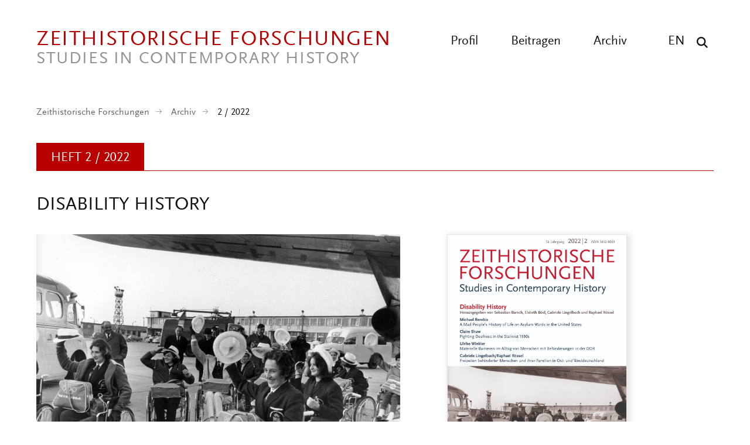

--- FILE ---
content_type: text/html; charset=UTF-8
request_url: https://zeithistorische-forschungen.de/2-2022
body_size: 15037
content:

<!DOCTYPE html>
<html lang="de" dir="ltr" class="h-100">
  <head>
    <meta charset="utf-8" />
<script>var _paq = _paq || [];(function(){var u=(("https:" == document.location.protocol) ? "https://analytics.zeitgeschichte-digital.de/" : "https://analytics.zeitgeschichte-digital.de/");_paq.push(["setSiteId", "6"]);_paq.push(["setTrackerUrl", u+"matomo.php"]);_paq.push(["setDoNotTrack", 1]);if (!window.matomo_search_results_active) {_paq.push(["trackPageView"]);}_paq.push(["setIgnoreClasses", ["no-tracking","colorbox"]]);_paq.push(["enableLinkTracking"]);var d=document,g=d.createElement("script"),s=d.getElementsByTagName("script")[0];g.type="text/javascript";g.defer=true;g.async=true;g.src=u+"matomo.js";s.parentNode.insertBefore(g,s);})();</script>
<link rel="canonical" href="https://zeithistorische-forschungen.de/2-2022" />
<meta name="Generator" content="Drupal 10 (https://www.drupal.org)" />
<meta name="MobileOptimized" content="width" />
<meta name="HandheldFriendly" content="true" />
<meta name="viewport" content="width=device-width, initial-scale=1.0" />
<link rel="icon" href="/themes/custom/zf_b5_subtheme/favicon.ico" type="image/vnd.microsoft.icon" />
<link rel="alternate" hreflang="de" href="https://zeithistorische-forschungen.de/2-2022" />

    <title>2/2022: Disability History | Zeithistorische Forschungen</title>
      <link rel="stylesheet" media="all" href="/sites/default/files/css/css__6cg6Csc_1Sr-9-2r78_wJCag_013cGaJtZmzpRqtoE.css?delta=0&amp;language=de&amp;theme=zf_b5_subtheme&amp;include=eJxNjVEOwjAMQy9U1q-dZ0qoVybSZWpS2HZ6KkCCH0vvWZZZ1c0rbWNkMgT-cYEZZdi_WzUhXFW0su4xYaYm3kVFr2ohWU4E7C7Leo-pto1k-GKwwxzlc_NY8LT4zqFoaoJwzhOPkzX2GwpiFmWSi_nRx_kFP5JA3w" />
<link rel="stylesheet" media="all" href="/sites/default/files/css/css_yqIOWudIPdEJHIW6LoPnKeXOCFqpwPMV-70Rl0VFXjk.css?delta=1&amp;language=de&amp;theme=zf_b5_subtheme&amp;include=eJxNjVEOwjAMQy9U1q-dZ0qoVybSZWpS2HZ6KkCCH0vvWZZZ1c0rbWNkMgT-cYEZZdi_WzUhXFW0su4xYaYm3kVFr2ohWU4E7C7Leo-pto1k-GKwwxzlc_NY8LT4zqFoaoJwzhOPkzX2GwpiFmWSi_nRx_kFP5JA3w" />
</css-placeholder>
      </js-placeholder>
    </head-placeholder>
  </head>
  <body class="path-node page-node-type-heft    bg- d-flex flex-column h-100 top">
  <div class="wrap">
        <div class="visually-hidden-focusable skip-link p-3 container">
      <a href="#main-content" class="p-2">
        Direkt zum Inhalt
      </a>
    </div>
    
      <div class="dialog-off-canvas-main-canvas d-flex flex-column h-100" data-off-canvas-main-canvas>
    

    
<header class="pageheader">
  <div class="center clearfix">
    <a href="https://zeithistorische-forschungen.de/" title="back to start" class="logo"><span class="logo-main">Zeithistorische Forschungen</span><span class="logo-sub">Studies in Contemporary History</span></a>
    <button class="hamburger" type="button" aria-label="Menu" aria-controls="navigation"><span class="line line-1"></span><span class="line line-2"></span><span class="line line-3"></span></button>
    <div class="navigation">
      <button class="show-search show-search-menu" type="button" data-toggle="searchmenu" aria-label="Suche"><span class="icon-search">&nbsp;</span></button>
      <nav class="language">
        <ul>
          <li><a href="/articles-in-english" title="All articles in english">EN</a></li>
        </ul>
      </nav>
      <nav class="menu" id="navigation">
        <ul>
          <li><a href="/profil" title="Profil" >Profil</a></li>
          <li><a href="/beitragen" title="Beitragen" >Beitragen</a></li>
          <li><a href="/archiv" title="Archiv" >Archiv</a></li>
        </ul>
      </nav>
    </div>
  </div>
</header>
<div id="searchmenu" class="block block-search dropdown-menu clearfix">
  <div class="center">
    <div class="search-top clearfix">
      <div class="logo-search">Zeithistorische Forschungen</div><a href="/suche" class="show-search-menu close"></a>
    </div>
    <div class="center-search clearfix">
      <div class="custom-search-block-form block block-custom-search" role="search" data-drupal-selector="custom-search-block-form" id="block-zf-b5-subtheme-customsearchform">
  
    
      <form data-block="nav_additional" action="/2-2022" method="post" id="custom-search-block-form" accept-charset="UTF-8" class="rubrik-form">
  <div class="js-form-item form-item js-form-type-search form-type-search js-form-item-keys form-item-keys form-no-label">
      <label for="edit-keys" class="visually-hidden">Diese Website durchsuchen</label>
        
  <input title="Die Begriffe eingeben, nach denen gesucht werden soll." class="custom_search-keys form-search form-control form-text" data-drupal-selector="edit-keys" type="search" id="edit-keys" name="keys" value="" size="15" maxlength="128" placeholder="Suchbegriff eingeben" />


        </div>



  <div class="select-wrapper js-form-item form-item js-form-type-select form-type-select js-form-item-types form-item-types">
    <select class="custom-search-selector custom-search-types form-select form-control" data-drupal-selector="edit-types" id="edit-types" name="types"><option value="c-all" selected="selected">Beitrag, Heft, Reprint, Autor:in, ...</option><option value="c-autor_in">Autor_in</option><option value="c-beitrag">Beitrag</option><option value="c-heft">Heft</option><option value="c-material">Material</option><option value="c-materialsammlung">Materialsammlung</option><option value="c-reprint">Reprint</option></select>
  </div>

  



  <div class="select-wrapper js-form-item form-item js-form-type-select form-type-select js-form-item-vocabulary-rubriken form-item-vocabulary-rubriken form-no-label">
    <select class="custom-search-selector custom-search-vocabulary form-select form-control" data-drupal-selector="edit-vocabulary-rubriken" id="edit-vocabulary-rubriken" name="vocabulary_rubriken"><option value="c-all" selected="selected">Rubrik ...</option><option value="c-1602"> Editorial</option><option value="c-1"> Aufsätze</option><option value="c-1603"> Interviews</option><option value="c-1614"> Bildessay</option><option value="c-2"> Debatte</option><option value="c-1604"> Essay</option><option value="c-3"> Quellen</option><option value="c-4"> Besprechungen</option><option value="c-1605">- Ausstellungen</option><option value="c-1606">- CD-ROMs und DVDs</option><option value="c-1607">- Filme</option><option value="c-1608">- Neu gehört</option><option value="c-1609">- Neu gelesen</option><option value="c-1610">- Neu gesehen</option><option value="c-1611">- Websites</option><option value="c-1612">- Links</option><option value="c-1613">- Neu</option></select>
  </div>

  


<div class="select-flex form-wrapper">
  
  <div class="select-wrapper js-form-item form-item js-form-type-select form-type-select js-form-item-vocabulary-chronologische-klassifikation form-item-vocabulary-chronologische-klassifikation form-no-label">
    <select class="custom-search-selector custom-search-vocabulary form-select form-control" data-drupal-selector="edit-vocabulary-chronologische-klassifikation" id="edit-vocabulary-chronologische-klassifikation" name="vocabulary_chronologische_klassifikation"><option value="c-all" selected="selected">Zeit ...</option><option value="c-1649"> vor 1900</option><option value="c-1582"> 20. Jahrhundert übergreifend</option><option value="c-1583"> 1900-1945</option><option value="c-1584"> 1945-</option><option value="c-1585"> 1900er</option><option value="c-1586"> 1910er</option><option value="c-1587"> 1920er</option><option value="c-1588"> 1930er</option><option value="c-1589"> 1940er</option><option value="c-1590"> 1950er</option><option value="c-1591"> 1960er</option><option value="c-1592"> 1970er</option><option value="c-1593"> 1980er</option><option value="c-1594"> 1990er</option><option value="c-1595"> 2000er</option><option value="c-1615"> 2010er</option><option value="c-1596"> 21. Jahrhundert</option><option value="c-1597"> ohne epochalen Schwerpunkt</option></select>
  </div>

  



  <div class="select-wrapper js-form-item form-item js-form-type-select form-type-select js-form-item-vocabulary-regionale-klassifikation form-item-vocabulary-regionale-klassifikation form-no-label">
    <select class="custom-search-selector custom-search-vocabulary form-select form-control" data-drupal-selector="edit-vocabulary-regionale-klassifikation" id="edit-vocabulary-regionale-klassifikation" name="vocabulary_regionale_klassifikation"><option value="c-all" selected="selected">Region ...</option><option value="c-1533"> Afrika</option><option value="c-1534">- Afrika südlich der Sahara</option><option value="c-1535">- Nordafrika</option><option value="c-1536"> Amerika</option><option value="c-1537">- Nordamerika</option><option value="c-1538">-- Kanada</option><option value="c-1539">-- USA</option><option value="c-1621">- Mittelamerika</option><option value="c-1622">- Südamerika</option><option value="c-1540"> Asien</option><option value="c-1541">- Ostasien</option><option value="c-1542">-- China</option><option value="c-1543">-- Japan</option><option value="c-1620">-- Korea</option><option value="c-1544">- Südasien</option><option value="c-1545">-- Indien</option><option value="c-1546">- Südostasien</option><option value="c-1547">- Vorderasien</option><option value="c-1647">-- Golfregion</option><option value="c-1548">-- Israel/Palästina</option><option value="c-1619">- Zentralasien</option><option value="c-1648">-- Afghanistan</option><option value="c-1549"> Australien/Ozeanien</option><option value="c-1550"> Europa</option><option value="c-1551">- Mittel-/Osteuropa</option><option value="c-1552">-- Österreich</option><option value="c-1553">-- Polen</option><option value="c-1554">-- Tschechien/Slowakei/Tschechoslowakei</option><option value="c-1555">-- Ungarn</option><option value="c-1556">- Nordeuropa</option><option value="c-1557">-- Baltikum</option><option value="c-1558">-- Skandinavien</option><option value="c-1559">- Osteuropa</option><option value="c-1560">-- Bulgarien</option><option value="c-1561">-- Rumänien</option><option value="c-1562">-- UdSSR/Russland</option><option value="c-1563">-- Ukraine</option><option value="c-1564">- Südeuropa</option><option value="c-1565">-- Griechenland</option><option value="c-1566">-- Italien</option><option value="c-1567">-- Portugal</option><option value="c-1568">-- Spanien</option><option value="c-1569">-- Südosteuropa/Jugoslawien</option><option value="c-1570">- Westeuropa</option><option value="c-1571">-- Benelux-Staaten</option><option value="c-1572">-- Deutschland</option><option value="c-1573">--- Bundesrepublik</option><option value="c-1574">--- DDR</option><option value="c-1575">-- Frankreich</option><option value="c-1576">-- Großbritannien</option><option value="c-1577">-- Irland</option><option value="c-1578">-- Schweiz</option><option value="c-1579"> ohne regionalen Schwerpunkt</option><option value="c-1581"> regional übergreifend</option></select>
  </div>

  



  <div class="select-wrapper js-form-item form-item js-form-type-select form-type-select js-form-item-vocabulary-thematische-klassifikation form-item-vocabulary-thematische-klassifikation form-no-label">
    <select class="custom-search-selector custom-search-vocabulary form-select form-control" data-drupal-selector="edit-vocabulary-thematische-klassifikation" id="edit-vocabulary-thematische-klassifikation" name="vocabulary_thematische_klassifikation"><option value="c-all" selected="selected">Thema ...</option><option value="c-1373"> Alltag</option><option value="c-1655"> Alter</option><option value="c-1374"> Amerikanisierung</option><option value="c-1375"> Antisemitismus</option><option value="c-1415"> Arbeit</option><option value="c-1376"> Architektur</option><option value="c-1377"> Außenpolitik</option><option value="c-1378"> Ausstellungen</option><option value="c-1379"> Begriffe</option><option value="c-1381"> Besatzungsherrschaft</option><option value="c-1383"> Bevölkerung</option><option value="c-1384"> Bildung und Universitäten</option><option value="c-1385"> Biographie</option><option value="c-1625"> Christentum</option><option value="c-1626"> Computerisierung</option><option value="c-1387"> Dekolonisation</option><option value="c-1389"> Design</option><option value="c-1390"> Digital Humanities</option><option value="c-1393"> Eliten</option><option value="c-1394"> Emotionen</option><option value="c-1395">- Gefühle</option><option value="c-1628"> Energie</option><option value="c-1396"> Entwicklungspolitik</option><option value="c-1652"> Ernährung</option><option value="c-1398"> Europäisierung</option><option value="c-1399"> Europäische Integration</option><option value="c-1401"> Faschismus</option><option value="c-1402"> Fernsehen</option><option value="c-1403"> Film</option><option value="c-1404"> Flucht und Vertreibung</option><option value="c-1405"> Fotografie</option><option value="c-1629"> Friedens- und Konfliktforschung</option><option value="c-1406"> Gedächtnis</option><option value="c-1407">- Erinnerung</option><option value="c-1408"> Gedenkstätten</option><option value="c-1409"> Gedenktage</option><option value="c-1616"> Geheimdienste</option><option value="c-1410"> Geistes- und Ideengeschichte</option><option value="c-1411">- Intellectual History</option><option value="c-1412"> Genozide</option><option value="c-1413"> Geographie</option><option value="c-1418"> Geschichtsdidaktik</option><option value="c-1419"> Geschichtspolitik</option><option value="c-1420"> Geschichtstheorie(n)</option><option value="c-1421"> Geschlecht</option><option value="c-1422">- Gender Studies</option><option value="c-1423"> Gesellschaftsgeschichte</option><option value="c-1424"> Gewalt</option><option value="c-1425"> Global History</option><option value="c-1426">- Weltgeschichte</option><option value="c-1428"> Historiographiegeschichte</option><option value="c-1431"> Historische Semantik</option><option value="c-1432"> Holocaust</option><option value="c-1642"> Human Animal Studies</option><option value="c-1433"> Imperien</option><option value="c-1435"> Internationale Organisationen</option><option value="c-1436"> Internationale Beziehungen</option><option value="c-1631"> Islam</option><option value="c-1437"> Jahrestage</option><option value="c-1438"> Judentum</option><option value="c-1439"> Jugend</option><option value="c-1440"> Justiz</option><option value="c-1441"> Kalter Krieg</option><option value="c-1386">- Cold War Studies</option><option value="c-1442"> Kartographie</option><option value="c-1443"> Kindheit</option><option value="c-1444"> Kirchen</option><option value="c-1446"> Klassen</option><option value="c-1450"> Körper</option><option value="c-1656"> Kolonialismus</option><option value="c-1447"> Kommunikation</option><option value="c-1448"> Kommunismus</option><option value="c-1449"> Konsum</option><option value="c-1650"> Krieg</option><option value="c-1451"> Kultur</option><option value="c-1454"> Kunst</option><option value="c-1654"> Linksextremismus</option><option value="c-1457"> Literatur</option><option value="c-1460"> Materielle Kultur</option><option value="c-1461"> Medien</option><option value="c-1464"> Medizin</option><option value="c-1646">- Gesundheit</option><option value="c-1465"> Menschenrechte</option><option value="c-1466"> Mentalität</option><option value="c-1467"> Metropolen</option><option value="c-1468"> Migration</option><option value="c-1469"> Militär</option><option value="c-1470"> Museen</option><option value="c-1471"> Musik</option><option value="c-1474"> Nahostkonflikt</option><option value="c-1477"> Nationalsozialismus</option><option value="c-1634"> Naturwissenschaften</option><option value="c-1478"> Opposition</option><option value="c-1479"> Oral History</option><option value="c-1481"> Parteien</option><option value="c-1635"> Planung</option><option value="c-1636">- Infrastruktur</option><option value="c-1482"> Politik</option><option value="c-1486"> Pop</option><option value="c-1487"> Postcolonial Studies</option><option value="c-1488"> Presse</option><option value="c-1617"> Propaganda</option><option value="c-1489"> Public History</option><option value="c-1657"> Queer History</option><option value="c-1651"> Race</option><option value="c-1490"> Raum</option><option value="c-1492"> Recht</option><option value="c-1653"> Rechtsextremismus</option><option value="c-1493"> Regionales</option><option value="c-1494"> Religion</option><option value="c-1497"> Rundfunk</option><option value="c-1499"> Sound History</option><option value="c-1445">- Klang</option><option value="c-1500"> Soziale Bewegungen</option><option value="c-1501">- Bewegungen</option><option value="c-1502">- Protest</option><option value="c-1503"> Soziales</option><option value="c-1645"> Sozialstruktur</option><option value="c-1504"> Sport</option><option value="c-1505"> Staatssozialismus</option><option value="c-1507"> Städte</option><option value="c-1508"> Technik</option><option value="c-1509"> Terrorismus</option><option value="c-1640"> Tiere</option><option value="c-1510"> Tourismus</option><option value="c-1511"> Transfer</option><option value="c-1512"> Transformation</option><option value="c-1513"> Transnationale Geschichte</option><option value="c-1514"> Umwelt</option><option value="c-1515"> Unternehmen</option><option value="c-1643"> Utopien</option><option value="c-1516"> Verfassung</option><option value="c-1517"> Verflechtung</option><option value="c-1518"> Vergangenheitspolitik</option><option value="c-1519"> Vergleiche</option><option value="c-1520"> Verkehr</option><option value="c-1521"> Visual History</option><option value="c-1522">- Bildforschung</option><option value="c-1524"> Westernisierung</option><option value="c-1525"> Widerstand</option><option value="c-1527"> Wirtschaft</option><option value="c-1531"> Wissen</option><option value="c-1528"> Wissenschaft</option><option value="c-1639"> Zäsuren</option><option value="c-1638"> Zeit</option><option value="c-1532"> Zeitzeugen</option><option value="c-1644"> Zukunftsvorstellungen</option></select>
  </div>

  </div>


  <input autocomplete="off" data-drupal-selector="form-aotvd9fbsb147jcchzf7pbesl6dxcotgzmlkvapttcy" type="hidden" name="form_build_id" value="form-aOTVD9fbSB147JCChzf7Pbesl6dxCoTGZMlKvaPTTCY" />


  <input data-drupal-selector="edit-custom-search-block-form" type="hidden" name="form_id" value="custom_search_block_form" />

<div data-drupal-selector="edit-actions" class="form-actions js-form-wrapper form-wrapper" id="edit-actions--2">
    <input data-drupal-selector="edit-submit" type="submit" id="edit-submit" value="Suchen" class="button js-form-submit form-submit submit btn btn-primary" />

</div>

</form>

  </div>

    </div>
  </div>
</div>

<main role="main">
  <a id="main-content" tabindex="-1"></a>

  <div class="center">

          <div class="breadcrumb">
        <div class="mod-breadcrumb check fade-in">
                    <ul>
            <li><a href="/" title="Startseite" >Zeithistorische Forschungen</a></li>
            <li><a href="/archiv" title="Archiv" >Archiv</a></li>
            <li class="active">2 / 2022</li>
          </ul>
        </div>
      </div>
    
    <section class="ausgabe-header">
      <div class="section-header"><h2><div class="views-element-container"><div class="view view-heft view-id-heft view-display-id-heftnummer_heft js-view-dom-id-1c86bb9d381f7429034862104ee6bebeb980c4d8fa34f9aecb39bfef7f09e06b">
  
    
      
      <div class="view-content">
          <div class="views-row"><div class="views-field views-field-field-jahr"><div class="field-content">Heft 2 / 2022</div></div></div>

    </div>
  
          </div>
</div>
</h2></div>

      <div class="content">
        <div class="content-main">
          <h1><div class="views-element-container"><div class="view view-heft view-id-heft view-display-id-block_titel_heft js-view-dom-id-efb411f217b5a5570d6dbad79072dd456d48c4a28a219722c2c9b69a13ec8443">
  
    
      
      <div class="view-content">
          <div class="views-row"><div><div>Disability History</div></div></div>

    </div>
  
          </div>
</div>
</h1>
        </div>
      </div>
      <div class="content">
        <div class="content-main">
          <div class="cover-image">
            <!-- responsive Images mit verschiedenen Größe je nach Gerät -->
            <div class="views-element-container"><div class="view view-heft view-id-heft view-display-id-heft_teaserbild js-view-dom-id-b6af7624527c98f5ab1a71b59246224c425266a790e7918376f7773c755ceb66">
  
    
      
      <div class="view-content">
      <div class="item-list">
  
  <ul>

          <li><div class="views-field views-field-field-bildunterschrift-teaser"><div class="field-content"><figure class="image-container">									
	<a href="https://zeithistorische-forschungen.de/2-2022" title="zur Aktuellen Ausgabe">
		
		
			<img width="" height="" class="img-fluid" src="/sites/default/files/medien/static/2022-2/Teaser-ZF_2022-2.jpg" />

		
	</a>									
	<figcaption><p>Englische Sportlerinnen vor dem Abflug zu den II. Paralympischen Sommerspielen in Tokio, November 1964<br>(<a href="https://www.picture-alliance.com" target="_blank">picture-alliance</a>/dpa)</p></figcaption>
</figure></div></div></li>
    
  </ul>

</div>

    </div>
  
          </div>
</div>

          </div>
        </div>
        <div class="content-aside">
          <div class="cover">
            <div class="views-element-container"><div class="view view-heft view-id-heft view-display-id-block_heft_cover js-view-dom-id-649e8ed28a0501d1b8fb4e48a07d7e75ca355fa66531d4cc25812f1f1afacf9a">
  
    
      
      <div class="view-content">
      <div class="item-list">
  
  <ul>

          <li><div><div><img width="" height="" alt="Cover ZF 2-2022 " class="img-fluid" src="/sites/default/files/2025-11/ZF_2_2022_Cover.jpg" />
</div></div></li>
    
  </ul>

</div>

    </div>
  
          </div>
</div>

            <div class="bestellen">
              <div class="views-element-container"><div class="view view-heft view-id-heft view-display-id-block_heft_link_printausgabe js-view-dom-id-c755d3cfd3b9748d635cbe0ee98ffbe1406054e6dbe80932a18224ba545d49c6">
  
    
      
      <div class="view-content">
          <div class="views-row"><div class="views-field views-field-field-link-printausgabe-bestelle"><div class="field-content"><a href="https://www.vandenhoeck-ruprecht-verlage.com/detail/index/sArticle/58252" class="more-link" title="Printausgabe Bestellen" target="_blank" rel="noopener noreferrer">Printausgabe Bestellen</a>
<a href="https://www.vandenhoeck-ruprecht-verlage.com/journal-zeithistorische-forschungen" class="more-link" title="Abonnement" target="_blank" rel="noopener noreferrer">Abonnement</a></div></div></div>

    </div>
  
          </div>
</div>

            </div>
          </div>
        </div>
      </div>
    </section>

    <div class="content">
      <div class="content-main">
          <div class="region region-content">
    <div data-drupal-messages-fallback class="hidden"></div>
<div id="block-zf-b5-subtheme-content" class="block block-system block-system-main-block">
      
<article data-history-node-id="6035" class="node node--type-heft node--view-mode-full">

  
    

  <div class="node__content">
    
  </div>

</article>

  </div>
<div class="views-element-container block block-views block-views-blockheft-hefteinfuehrungen" id="block-zf-b5-subtheme-views-block-heft-hefteinfuehrungen">
  
    
      <div data-block="content"><div class="view view-heft view-id-heft view-display-id-hefteinfuehrungen js-view-dom-id-598f0e2863781c96a0b7b69beaf50012102ab621ce50a5364cb173efba15fb42">
  
    
      
    <div class="editorial">
    <div class="article">
    <div class="view-content">
      <div class="item-list">
  
  <ul>

          <li><div><span>
<div class="article">
          <a href="https://zeithistorische-forschungen.de/2-2022/6039" class="article-link">
            <p class="author">Sebastian Barsch, Elsbeth Bösl</p>
            <h3><p>Disability History</p> </h3>
            <p>Behinderung sichtbar machen: Emanzipationsbewegung und Forschungsfeld</p>
          </a>
        </div>

</span></div></li>
    
  </ul>

</div>

    </div>
    </div>
  </div>
  
          </div>
</div>

  </div>
<div class="views-element-container block block-views block-views-blockheft-aufsaetze-heft" id="block-zf-b5-subtheme-views-block-heft-aufsaetze-heft">
  
    
      <div data-block="content"><div class="view view-heft view-id-heft view-display-id-aufsaetze_heft js-view-dom-id-9dfe6aca9df073dd4f04741fd30aae65a8591ac39dad5b7c562ae548b9896183">
  
    
      
  

    <div class="section-header check fade-in"><h2>Aufsätze | Articles</h2></div>
      <div class="issue-list">
        <div class="view-content">
          <div class="item-list">
  
  <ul>

          <li><div class="views-field views-field-nothing-1"><span class="field-content"><div class="article">
	<a href="https://zeithistorische-forschungen.de/2-2022/6041" class="article-link">
		<p class="author"><span id="up">Michael Rembis</span></p>
		<h3><p>›We Had Very Good Times Together‹</p></h3>
		<p>A Mad People’s History of Life on Asylum Wards in the Early-Twentieth Century United States</p>									
	</a>
<div class="accordion">
	<a data-toggle="collapse" href="#collapse-1" class="collapsed toggler" aria-expanded="false">Abstract</a>
	<div id="collapse-1" class="accordion-body collapse" aria-expanded="false">
<p>This article builds on the writing of former asylum inmates in the United States to analyze life on asylum wards between 1890 and 1950. Although published accounts of inmates’ experiences in American asylums have their own limitations as primary sources, they are nevertheless very revealing not only of the day-to-day life of institution inmates, but also of the ways in which former asylum inmates made sense of their experiences. The article relies upon insights from Disability Studies and Mad Studies to analyze life on the wards, work and socialization, relations among inmates, clandestine communication channels, and the formation of informal support groups, such as ›suicide clubs‹ in institutions. ›Mad writers‹ were almost equally women and men. They were white, and often well educated. They used the social and economic advantages that many of them had to create a public space from which they could critique the United States’ burgeoning asylum system. These accounts also laid the groundwork for later twentieth-century mad people’s movements.</p>

<p><br>
&nbsp;*&nbsp;&nbsp;&nbsp;&nbsp;&nbsp;&nbsp; *&nbsp;&nbsp;&nbsp;&nbsp;&nbsp;&nbsp; *<br>
<b>»Wir hatten sehr gute Zeiten zusammen«. Das Leben in US-amerikanischen Nervenheilanstalten des frühen 20. Jahrhunderts aus Sicht von Geisteskranken</b></p>

<p>Dieser Aufsatz stützt sich auf die Schriften ehemaliger Anstaltsinsassen in den USA, um das Leben auf den Stationen zwischen 1890 und 1950 zu analysieren. Obwohl die veröffentlichten Ego-Dokumente als Quellen nicht unproblematisch sind, sind sie dennoch sehr aufschlussreich – nicht nur als alltagsgeschichtliche Einblicke, sondern auch für die Art und Weise, wie ehemalige Anstaltsinsassen ihre Erfahrungen verarbeitet und gedeutet haben. Der Aufsatz stützt sich auf Erkenntnisse aus den <em>Disability Studies</em> und den <em>Mad Studies</em>, um das Leben auf den Stationen, die Arbeit und die Sozialisation, die Beziehungen zwischen den Insassen, die geheimen Kommunikationskanäle und die Bildung informeller Selbsthilfegruppen, etwa die »Selbstmordclubs« in den Anstalten, zu analysieren. Die »verrückten Schriftsteller« waren fast zu gleichen Teilen Frauen und Männer. Sie waren weiß und oft gut ausgebildet. Sie nutzten die sozialen und wirtschaftlichen Vorteile, die viele von ihnen hatten, um einen öffentlichen Raum zu schaffen, von dem aus sie das wachsende Anstaltssystem der USA kritisieren konnten. Solche Berichte legten auch den Grundstein für die Bewegungen der »Verrückten« in der zweiten Hälfte des 20. Jahrhunderts.</p>

</div>
</div>
</div></span></div></li>
          <li><div class="views-field views-field-nothing-1"><span class="field-content"><div class="article">
	<a href="https://zeithistorische-forschungen.de/2-2022/6043" class="article-link">
		<p class="author"><span id="up">Claire Shaw</span></p>
		<h3><p>Take Care of Your Hearing!</p></h3>
		<p>Fighting Deafness in the Stalinist 1930s</p>									
	</a>
<div class="accordion">
	<a data-toggle="collapse" href="#collapse-1" class="collapsed toggler" aria-expanded="false">Abstract</a>
	<div id="collapse-1" class="accordion-body collapse" aria-expanded="false">
<p>During the first five-year plan, the Soviet state turned to an unusual source to cope with the challenge of factory-induced deafness and disability: the deaf community. From 1930 to 1937, deaf activists, alongside specialist doctors, organised a yearly, three-day event known as <em>Beregi slukh!</em> (<em>Take Care of Your Hearing!</em>) to propagandise the prevention of deafness. During these years, more than 46,600 lectures were held in venues across the Soviet Union and 7,900,000 brochures, leaflets and posters printed. While the event reflected the Soviet belief that disability was a relic of the ›backward‹ past that would be eliminated as communism approached, the deaf activists involved in these events used them to make the alternative case for their own identity as a legitimate part of the Soviet body politic. By foregrounding their labour capacities and demonstrating aspects of deaf cultural practices (including sign language) to a hearing audience, <em>Beregi slukh!</em> became a powerful means to advocate for the centrality of the deaf community to Soviet visions of self and society.</p>

<p><br>
&nbsp;*&nbsp;&nbsp;&nbsp;&nbsp;&nbsp;&nbsp; *&nbsp;&nbsp;&nbsp;&nbsp;&nbsp;&nbsp; *<br>
<b>Schützen Sie Ihr Gehör! Der Kampf gegen die Taubheit in den stalinistischen 1930er-Jahren</b></p>

<p>Während des ersten Fünfjahresplans griff der sowjetische Staat auf eine ungewöhnliche Ressource zurück, um das Problem der fabrikbedingten Taubheit und Behinderung zu bewältigen: die Gehörlosengemeinschaft. Von 1930 bis 1937 organisierten Gehörlosenaktivist:innen zusammen mit Fachärzt:innen jährlich eine dreitägige Veranstaltung mit dem Titel <em>Beregi slukh!</em> (»Schützen Sie Ihr Gehör!«), um für die Prävention von Gehörlosigkeit zu werben. In diesen Jahren wurden in der gesamten Sowjetunion mehr als 46.600 Vorträge gehalten sowie 7.900.000 Broschüren, Faltblätter und Poster gedruckt. Während die Veranstaltung die sowjetische Überzeugung widerspiegelte, dass Behinderung ein Relikt der »rückständigen« Vergangenheit sei und mit dem Herannahen des Kommunismus beseitigt werden würde, nutzten die gehörlosen Aktivist:innen das Ereignis, um ihre eigene Identität als legitimen Teil der sowjetischen Gesellschaft zu verteidigen. Indem sie ihre Arbeitskraft in den Vordergrund stellten und einem hörenden Publikum Aspekte ihrer kulturellen Praktiken demonstrierten (einschließlich der Gebärdensprache), wurde <em>Beregi slukh!</em> zu einem wirkungsvollen Mittel, um die Relevanz der Gehörlosengemeinschaft für die sowjetischen Visionen des Selbst und der Gesellschaft zu betonen.</p>

</div>
</div>
</div></span></div></li>
          <li><div class="views-field views-field-nothing-1"><span class="field-content"><div class="article">
	<a href="https://zeithistorische-forschungen.de/2-2022/6045" class="article-link">
		<p class="author"><span id="up">Ulrike Winkler</span></p>
		<h3><p>Für »unsere Menschen«?</p></h3>
		<p>Materielle Barrieren und deren Abbau im Alltag von Menschen mit Behinderungen in der DDR</p>									
	</a>
<div class="accordion">
	<a data-toggle="collapse" href="#collapse-1" class="collapsed toggler" aria-expanded="false">Abstract</a>
	<div id="collapse-1" class="accordion-body collapse" aria-expanded="false">
<p>Die DDR verstand die gesellschaftliche Rehabilitation von Menschen mit körperlichen Beeinträchtigungen als sozialstaatliche Aufgabe. Während die Integration in die Arbeitswelt vergleichsweise gut erforscht ist, sind zu den Bereichen Wohnen und Mobilität noch viele Fragen offen. Welche Maßnahmen ergriff der Staat, um körperlich eingeschränkte Menschen in diesen Bereichen zu fördern? Welche Rolle spielten hierbei Kreisärzte und Stadtarchitekten? Welche Ergebnisse wurden in der Praxis erzielt? Erkennbar war vor allem seit Mitte der 1970er-Jahre das staatliche Bemühen, den Betroffenen mit Hilfsmitteln und Baumaßnahmen die gesellschaftliche Teilhabe zu ermöglichen. Doch die begrenzten Ressourcen und die planwirtschaftlichen Strukturen des SED-Staates erschwerten dies. Zudem konnte der Abbau materieller Hürden neue Barrieren hervorrufen – etwa in Fußgängerzonen. Betroffene entwickelten deshalb eigene, durchaus erfolgreiche Initiativen. Anhand von Beispielen aus Karl-Marx-Stadt, Halle an der Saale und Greifswald bietet der Aufsatz Einblicke in einen Alltag von Menschen mit Behinderungen, der von Ambivalenzen und Handlungsspielräumen ebenso geprägt war wie von Beschränkungen seitens staatlicher Stellen.</p>

<p><br>
&nbsp;*&nbsp;&nbsp;&nbsp;&nbsp;&nbsp;&nbsp; *&nbsp;&nbsp;&nbsp;&nbsp;&nbsp;&nbsp; *<br>
<b>For ›Our People‹? Material Barriers and their Removal in the Everyday Life of People with Disabilities in the GDR</b></p>

<p>The GDR conceived the social rehabilitation of people with physical impairments as the responsibility of the welfare state. While their integration into the world of work has been comparatively well researched, many questions remain unanswered with regard to housing and mobility. What measures did the state take to support physically impaired people in these areas? What role did district physicians and city architects play in this? What practical results were achieved? From the mid-1970s onwards, there were clear efforts by the state to provide assistance and implement construction measures that would enable the individuals concerned to participate in society. However, limited resources and the centrally planned economy of the SED state made this difficult. In addition, the removal of material obstacles could also create new barriers, such as in pedestrian zones. The individuals concerned therefore developed their own, quite effective initiatives. Drawing on case studies from Karl-Marx-Stadt, Halle an der Saale and Greifswald, the article provides insight into the everyday life of people with disabilities, characterised as it was by ambivalences, agency, and the restrictions imposed by state authorities.</p>

</div>
</div>
</div></span></div></li>
          <li><div class="views-field views-field-nothing-1"><span class="field-content"><div class="article">
	<a href="https://zeithistorische-forschungen.de/2-2022/6048" class="article-link">
		<p class="author"><span id="up">Gabriele Lingelbach</span>, <span id="up">Raphael Rössel</span></p>
		<h3><p>Kuren, Rüsten, Urlaube</p></h3>
		<p>Freizeiten behinderter Menschen und ihrer Familien in Ost- und Westdeutschland</p>									
	</a>
<div class="accordion">
	<a data-toggle="collapse" href="#collapse-1" class="collapsed toggler" aria-expanded="false">Abstract</a>
	<div id="collapse-1" class="accordion-body collapse" aria-expanded="false">
<p>Der Beitrag untersucht den Wandel der Freizeit- und Kurinfrastruktur für behinderte Menschen und ihre Angehörigen in der deutsch-deutschen Systemkonkurrenz. In der Bundesrepublik und in der DDR waren diese Maßnahmen sehr unterschiedlich organisiert und an die jeweiligen Familienideale angelehnt. Während das westdeutsche Müttergenesungswerk seit den 1950er-Jahren Sonderkuren für besonders belastete Hausfrauen anbot, blieben staatliche Freizeiten in der DDR zunächst Werktätigen vorbehalten. Gerade für Mütter behinderter Kinder ließ die DDR-Staatsführung der Diakonie eine Nische. Trotz solcher divergierenden Trägerstrukturen verlief der Wandel ost- und westdeutscher Angebote in ähnlichen Phasen. Im Westen war es der Contergan-Skandal Anfang der 1960er-Jahre, der eine stärkere Aufmerksamkeit auf die betroffenen Familien lenkte. Der Ausbau von Erholungsangeboten setzte sich auch »nach dem Boom« fort. Im Osten erkannte die SED-Führung ab den 1960er-Jahren die Versorgung der Angehörigen behinderter Menschen als Staatsaufgabe an und intensivierte ihr Engagement auch auf Druck von Eingaben Betroffener. Auffällig ist für beide deutsche Staaten, dass Väter lange Zeit eher abwesend blieben. Eine andere Gemeinsamkeit waren die fortbestehenden Barrieren an vielen Urlaubsorten.</p>

<p><br>
&nbsp;*&nbsp;&nbsp;&nbsp;&nbsp;&nbsp;&nbsp; *&nbsp;&nbsp;&nbsp;&nbsp;&nbsp;&nbsp; *<br>
<b>Caregivers in Respite. Recovery Initiatives for People with Disabilities and their Families in Divided Germany</b></p>

<p>In this article, we discuss the support available to the caregivers of people with disabilities in the ideological competition between East and West Germany. In the FRG and the GDR, recovery programs were organised very differently and reflected the respective family ideals. In West Germany, the Müttergenesungswerk (Maternal Health Care Foundation) organised special recovery cures specifically for housewives from the 1950s onwards. In the GDR, the state itself initially offered respite only for workers. East German church organisations found a niche in the otherwise atheist GDR state in recovery programs for mothers with disabled children. Despite the divergent stakeholders in the East and the West, the programs expanded at a similar pace. In the West, the thalidomide crisis led to a media focus on families with disabled children. The expansion of recovery initiatives continued even ›after the boom‹. In the East, international initiatives forced the socialist state to improve its measures. Moreover, GDR citizens, i.e. caregivers, began to remind the party leadership of the state’s own egalitarian principles. What is striking for both German states is that fathers long remained absent from the picture. Another common feature was the persistence of barriers at many holiday locations.</p>

</div>
</div>
</div></span></div></li>
    
  </ul>

</div>

        </div>
      </div>
    </div>
  
          </div>

  </div>
<div class="views-element-container block block-views block-views-blockheft-heft-essay" id="block-zf-b5-subtheme-views-block-heft-heft-essay">
  
    
      <div data-block="content"><div class="view view-heft view-id-heft view-display-id-heft_essay js-view-dom-id-f8e364ce0080513d137c7f09cd2e6be9b153dc95577185a17eb5dc125b2c51fe">
  
    
      
  

    <div class="section-header check fade-in"><h2>Essays</h2></div>
      <div class="issue-list">
        <div class="view-content">
          <div class="item-list">
  
  <ul>

          <li><div class="views-field views-field-nothing-1"><span class="field-content"><div class="article">
	<a href="https://zeithistorische-forschungen.de/2-2022/6051" class="article-link">
		<p class="author"><span id="up">Sebastian Schlund</span></p>
		<h3><p>Intersektionale Disability History</p></h3>
		<p>Genese und Methoden zwischen normativer Kritik und innovativem Potential</p>									
	</a>
</div></span></div></li>
          <li><div class="views-field views-field-nothing-1"><span class="field-content"><div class="article">
	<a href="https://zeithistorische-forschungen.de/2-2022/6053" class="article-link">
		<p class="author"><span id="up">Nina Mackert</span></p>
		<h3><p>Critical Ability History</p></h3>
		<p>Für eine Zeitgeschichte der Fähigkeitsnormen</p>									
	</a>
</div></span></div></li>
    
  </ul>

</div>

        </div>
      </div>
    </div>
  
          </div>

  </div>
<div class="views-element-container block block-views block-views-blockheft-heft-quellen" id="block-zf-b5-subtheme-views-block-heft-heft-quellen">
  
    
      <div data-block="content"><div class="view view-heft view-id-heft view-display-id-heft_quellen js-view-dom-id-e72755f0ea2bd15869c473f8d5e50c0dd6be82db1cf770fea57cc0c7961765be">
  
    
      
  

    <div class="section-header check fade-in"><h2>Quellen | Sources</h2></div>
      <div class="issue-list">
        <div class="view-content">
          <div class="item-list">
  
  <ul>

          <li><div class="views-field views-field-nothing-1"><span class="field-content"><div class="article">
	<a href="https://zeithistorische-forschungen.de/2-2022/6056" class="article-link">
		<p class="author"><span id="up">Pia Schmüser</span></p>
		<h3><p>Bitten und Fordern</p></h3>
		<p>Eingaben als Quellen für die Alltagsgeschichte von Menschen mit Behinderungen in der DDR</p>									
	</a>
</div></span></div></li>
          <li><div class="views-field views-field-nothing-1"><span class="field-content"><div class="article">
	<a href="https://zeithistorische-forschungen.de/2-2022/6058" class="article-link">
		<p class="author"><span id="up">Nicholas Watson</span></p>
		<h3><p>Access Activism</p></h3>
		<p>The Politicization of Wheelchairs and Wheelchair Users in the Twentieth Century</p>									
	</a>
</div></span></div></li>
    
  </ul>

</div>

        </div>
      </div>
    </div>
  
          </div>

  </div>
<div class="views-element-container block block-views block-views-blockheft-heft-besprechungen" id="block-zf-b5-subtheme-views-block-heft-heft-besprechungen">
  
    
      <div data-block="content"><div class="view view-heft view-id-heft view-display-id-heft_besprechungen js-view-dom-id-9829e0d21add493b35fe834ab9fe47c89ea927b2ea1aa127b5b4b88eef3073e2">
  
    
      
  

    <div class="section-header check fade-in"><h2>Besprechungen | Reviews</h2></div>
      <div class="issue-list">
        <div class="view-content">
          <div class="item-list">
      <h3>Neu gelesen</h3>
  
  <ul>

          <li><div class="views-field views-field-nothing-1"><span class="field-content"><div class="article">
	<a href="https://zeithistorische-forschungen.de/2-2022/6061" class="article-link">
		<p class="author"><span id="up">Esme Cleall</span></p>
		<h3><p>Decolonising Deaf History</p>
</h3>
		<p>Harlan Lane, Postcolonialism, and Critical Colonial History</p>									
	</a>
</div></span></div></li>
    
  </ul>

</div>
<div class="item-list">
      <h3>Neu gesehen</h3>
  
  <ul>

          <li><div class="views-field views-field-nothing-1"><span class="field-content"><div class="article">
	<a href="https://zeithistorische-forschungen.de/2-2022/6065" class="article-link">
		<p class="author"><span id="up">Raphael Rössel</span></p>
		<h3><p>»Das muß ertragen werden«</p></h3>
		<p>Die Serie »Unser Walter« (ZDF 1974) und die Familiarisierung von Behinderungen</p>									
	</a>
</div></span></div></li>
    
  </ul>

</div>

        </div>
      </div>
    </div>
  
          </div>

  </div>
<div class="views-element-container block block-views block-views-blockheft-links-hsk-heft" id="block-zf-b5-subtheme-views-block-heft-links-hsk-heft">
  
    
      <div data-block="content"><div class="view view-heft view-id-heft view-display-id-links_hsk_heft js-view-dom-id-4681c2764b2c6b7d81f2e9c8b90a01049022bade739105339a1edbb9c5fddeb0">
  
    
      
      <div class="view-content">
      <div class="item-list">
  
  <ul>

          <li><div class="views-field views-field-nothing-1"><span class="field-content"><div class="more-infos">
<a href="https://zeithistorische-forschungen.de/links/6067" class="more-link check fade-in" title="Links zu Rezensionen">Links zu Rezensionen bei »H-Soz-Kult/Zeitgeschichte«</a>
</div></span></div></li>
    
  </ul>

</div>

    </div>
  
          </div>
</div>

  </div>
<div class="views-element-container block block-views block-views-blockheft-neu-zol-vh-docu-heft" id="block-zf-b5-subtheme-views-block-heft-neu-zol-vh-docu-heft">
  
    
      <div data-block="content"><div class="view view-heft view-id-heft view-display-id-neu_zol_vh_docu_heft js-view-dom-id-8428e7a0f2a0877a256907cdd99cbcdd9a0931bc002762c1d90eca524ff9e03e">
  
    
      
      <div class="view-content">
      <div class="item-list">
  
  <ul>

          <li><div class="views-field views-field-nothing-1"><span class="field-content"><div class="more-infos">
<a href="https://zeithistorische-forschungen.de/neu/6068" class="more-link check fade-in" title="Neu bei »Docupedia-Zeitgeschichte«, »Visual History« und »zeitgeschichte | online«">Neu bei »Docupedia-Zeitgeschichte«, »Visual History« und »zeitgeschichte | online«</a>
</div></span></div></li>
    
  </ul>

</div>

    </div>
  
          </div>
</div>

  </div>
<div class="views-element-container block block-views block-views-blockheft-heft-besprechungen-extras" id="block-zf-b5-subtheme-views-block-heft-heft-besprechungen-extras">
  
    
      <div data-block="content"><div class="view view-heft view-id-heft view-display-id-heft_besprechungen_extras js-view-dom-id-2218f4da313a735b2098e6d3d937d61c7c90a0adc7bc64b7690bb5dd906fc409">
  
    
      
  
<div class="spacer40"></div>
    <div class="section-header check fade-in"><h2>Extra: Besprechungen | Reviews</h2></div>
      <div class="issue-list">
        <div class="view-content">
          <div class="item-list">
      <h3>Neu gelesen</h3>
  
  <ul>

          <li><div class="views-field views-field-nothing-1"><span class="field-content"><div class="article">
	<a href="https://zeithistorische-forschungen.de/2-2022/6063" class="article-link">
		<p class="author"><span id="up">Philipp Sarasin</span></p>
		<h3><p>Schlecht gealtert</p>
</h3>
		<p>Joseph Weizenbaums »Die Macht der Computer und die Ohnmacht der Vernunft« (1976/78)</p>									
	</a>
</div></span></div></li>
    
  </ul>

</div>

        </div>
      </div>
    </div>
  
          </div>

  </div>

  </div>

      </div>
      <div class="content-aside">
        <div class="zitation">
          <div class="section-header check fade-in"><h2>Zitation</h2></div>
          <div class="views-element-container"><div class="view view-heft view-id-heft view-display-id-zitation_heft js-view-dom-id-37588bea4b2a25b823a6256bf1b61aa3c31d218320ee122eaab88f7a5f88c055">
  
    
      
      <div class="view-content">
          <div class="views-row"><div class="views-field views-field-nothing"><span class="field-content">Zeithistorische Forschungen/Studies in Contemporary History, Online-Ausgabe, 19 (2022), H. 2,</span></div><div class="views-field views-field-view-node"><span class="field-content"><a href="https://zeithistorische-forschungen.de/2-2022">https://zeithistorische-forschungen.de/2-2022</a></span></div></div>

    </div>
  
          </div>
</div>

        </div>

        <div class="views-element-container"><div class="view view-material view-id-material view-display-id-block_material_rubrik js-view-dom-id-da907988c31d48edc726cb3550e58f0b0c4b9cd4a3443720910e70070305f131">
  
    
      
  
          </div>
</div>


        <div class="aside-block check fade-in">
          <div class="section-header"><h2>Redaktionsschluss</h2></div>
          <div class="views-element-container"><div class="view view-heft view-id-heft view-display-id-redaktionsschluss_heft js-view-dom-id-b2d1f4fd7a31f98d5cc8de03fa63bd43672274a288ad9e1894bd43fc54b93ae7">
  
    
      
      <div class="view-content">
          <div class="views-row"><div class="views-field views-field-field-redaktionsschluss-heft"><div class="field-content"><time datetime="2022-11-28T00:00:00Z" class="datetime">28.  November  2022</time>
</div></div></div>

    </div>
  
          </div>
</div>

        </div>
        <br><br>
        <a href="/suche" class="more-link show-search-menu check fade-in" title="zur Suche">Erweiterte Suche</a>
        <br><br>
        <div class="views-element-container"><div class="view view-heft view-id-heft view-display-id-block_lizenz_heft js-view-dom-id-be929fca4e1f79a3a1bb3683873780f4b2ecf420b8c637befe600e20c61fe680">
  
    
      
      <div class="view-content">
          <div class="views-row"><div class="views-field views-field-nothing"><span class="field-content"><p>
          <a href="/profil#lizenz"><img src="/sites/default/files/medien/static/by-sa.png" class="oa"> &#9;<img src="/sites/default/files/medien/static/open-access-logo.png" class="oa"></a><p>
</span></div></div>

    </div>
  
          </div>
</div>

      </div>
    </div>

  </div>

</main>
<a href="javascript:void(0);" onclick="scroller('.top');" class="scroll-top transit" title="nach oben"><span class="hidden">top</span></a>
    <footer>
      <div class="center">
        <div class="content">
          <div class="content-main">
            <nav class="footer-nav check fade-in">
              <ul>
                <li><a href="/profil" title="Profil" >Profil</a></li>
                <li><a href="/redaktion" title="Redaktion">Redaktion</a></li>
                <li><a href="/beirat" title="Beirat" >Beirat</a></li>
                <li><a href="/archiv" title="Archiv" >Archiv</a></li>
                <li><a href="/beitragen" title="Beitragen" >Beitragen</a></li>
              </ul>
            </nav>
            <nav class="legal-nav check fade-in">
              <ul>
                <li><a href="/impressum" title="Impressum" >Impressum</a></li>
                <li><a href="/datenschutz" title="Datenschutzerklärung" >Datenschutz</a></li>
              </ul>
            </nav>
            <p class="check fade-in">Diese Zeitschrift ist Teil des Portals <a href="https://search.zeitgeschichte-digital.de/" target=_blank rel="noopener noreferrer" title="Zeitgeschichte digital">»Zeitgeschichte digital«</a>.</p>
            <div class="footer-logos check fade-in">
              <a href="https://search.zeitgeschichte-digital.de/" target="_blank" rel="noopener noreferrer" title="Zeitgeschichte digital"><img src="/themes/custom/zf_b5_subtheme/images/zeitgeschichte-digital.png" width="372" height="66" alt="Zeitgeschichte Digital" class="zeitgeschichte"></a>
              <a href="https://www.clio-online.de/" target="_blank" rel="noopener noreferrer" title="Clio Fachportal für die Geschichtswissenschaften" class="clio check fade_in"><img src="/themes/custom/zf_b5_subtheme/images/clio-fachportal-logo.png" width="200" height="46" alt="Clio Fachportal für die Geschichtswissenschaften Logo" class="clio"></a>
            </div>
          </div>
          <div class="content-aside check fade-in">
            <h4>Weitere Webangebote</h4>
            <nav class="more-nav">
              <ul>
                <li><a href="https://www.zeitgeschichte-online.de" target="_blank"><strong>zeitgeschichte</strong> | online</a></li>
                <li><a href="https://www.docupedia.de" target="_blank">Docupedia-Zeitgeschichte</a></li>
                <li><a href="https://www.visual-history.de/" target="_blank">Visual History</a></li>
                <li><a href="https://hsozkult.geschichte.hu-berlin.de/" target="_blank">H-Soz-Kult</a></li>
              </ul>
            </nav>

          </div>
        </div>
        <div class="content">
          <div class="content-main check fade-in">
            <p class="copyright">© 2026 Leibniz-Zentrum für Zeithistorische Forschung Potsdam (ZZF) e.V.</p>
          </div>
          <div class="content-aside check fade-in">
            <a href="https://zzf-potsdam.de" target="_blank" rel="noopener noreferrer" title="Leibniz-Zentrum für Zeithistorische Forschung Potsdam (ZZF) e. V." class="zzf check fade_in"><img src="/themes/custom/zf_b5_subtheme/images/zzf-logo.svg" width="130" alt="ZZF Logo"></a>
          </div>
        </div>

      </div>
    </footer>
  <div class="mobile-transparent-menu"></div>


  </div>

    
    <script type="application/json" data-drupal-selector="drupal-settings-json">{"path":{"baseUrl":"\/","pathPrefix":"","currentPath":"node\/6035","currentPathIsAdmin":false,"isFront":false,"currentLanguage":"de"},"pluralDelimiter":"\u0003","suppressDeprecationErrors":true,"colorbox":{"opacity":"0.85","current":"{current} von {total}","previous":"\u00ab Zur\u00fcck","next":"Weiter \u00bb","close":"Schlie\u00dfen","maxWidth":"98%","maxHeight":"98%","fixed":true,"mobiledetect":true,"mobiledevicewidth":"480px"},"matomo":{"disableCookies":false,"trackMailto":true,"trackColorbox":true},"ajaxTrustedUrl":{"form_action_p_pvdeGsVG5zNF_XLGPTvYSKCf43t8qZYSwcfZl2uzM":true},"user":{"uid":0,"permissionsHash":"5cb64561dd0f851ab8c293ab929ac5e26722123da07eb859dcba3d74e0cb8da2"}}</script>
<script src="/sites/default/files/js/js_n3f-9ikI0UN_SnHA13dli7CBaA-SZuRtC8j89LXSuQI.js?scope=footer&amp;delta=0&amp;language=de&amp;theme=zf_b5_subtheme&amp;include=eJx1TUkOgzAM_FBSn3hPlEAKbh0cxYMEfX1BXVWpp1k1k1RhaLF2lN7UX8xLRDa4XkVb0jXkGYwtDGxV4kZ__E-fZ-E50492ecWOVxraUqOcntKVCC1KD3C3c0hdsCVhyiXTKJqieOsbV9iRCo8TjlVoeD3Q7n-9Me6ZRVej"></script>
<script src="/extlink/settings.js"></script>
<script src="/sites/default/files/js/js_f9BV1DmSh2_uKXN9G4FreE1z2Rdk_fNPBuD7IpeJUyw.js?scope=footer&amp;delta=2&amp;language=de&amp;theme=zf_b5_subtheme&amp;include=eJx1TUkOgzAM_FBSn3hPlEAKbh0cxYMEfX1BXVWpp1k1k1RhaLF2lN7UX8xLRDa4XkVb0jXkGYwtDGxV4kZ__E-fZ-E50492ecWOVxraUqOcntKVCC1KD3C3c0hdsCVhyiXTKJqieOsbV9iRCo8TjlVoeD3Q7n-9Me6ZRVej"></script>
</js-bottom-placeholder>
  </div>
  </body>
</html>
